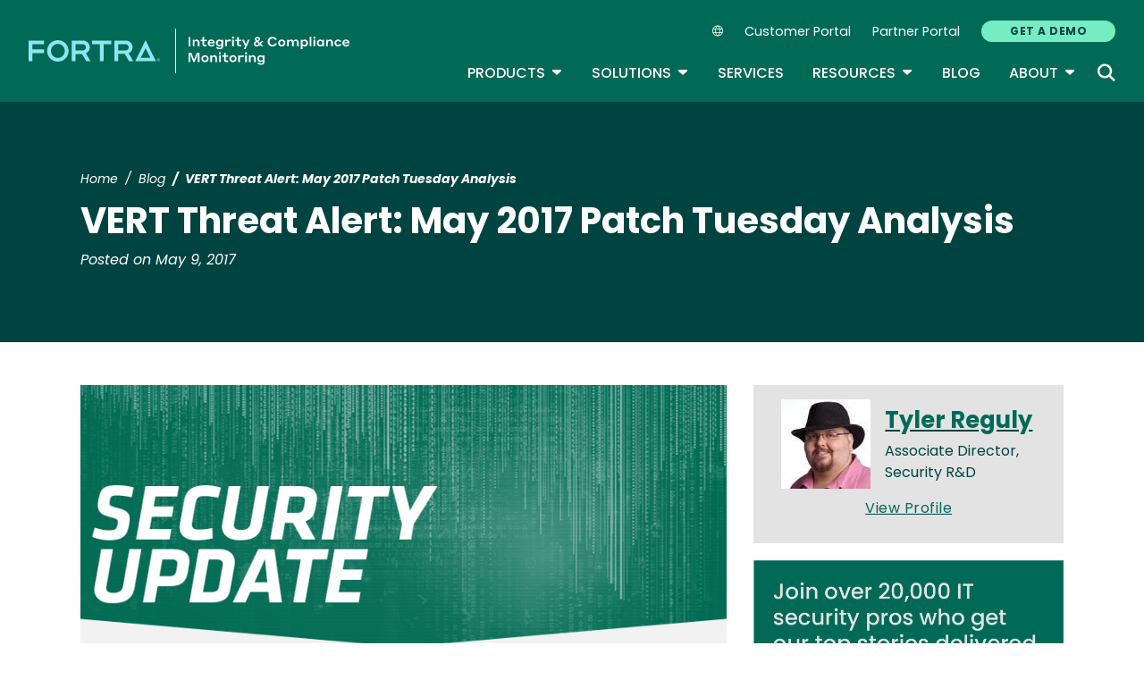

--- FILE ---
content_type: text/html; charset=UTF-8
request_url: https://www.tripwire.com/state-of-security/vert-threat-alert-may-2017-patch-tuesday-analysis
body_size: 13326
content:
<!DOCTYPE html>
<html lang="en" dir="ltr" prefix="og: https://ogp.me/ns#">
<head>
  <meta charset="utf-8" />
<meta name="description" content="VERT is actively working on coverage for these vulnerabilities and expects to ship ASPL-724 on Wednesday, May 10th." />
<link rel="canonical" href="https://www.tripwire.com/state-of-security/vert-threat-alert-may-2017-patch-tuesday-analysis" />
<meta name="robots" content="index, follow" />
<meta property="og:title" content="VERT Threat Alert: May 2017 Patch Tuesday Analysis" />
<meta property="og:description" content="VERT is actively working on coverage for these vulnerabilities and expects to ship ASPL-724 on Wednesday, May 10th." />
<meta property="og:image" content="https://www.tripwire.com/sites/default/files/styles/og_image/public/Tripwire-VERT-800x450d.png?itok=27tbzeAL" />
<meta property="og:image:type" content="image/png" />
<meta property="og:image:width" content="1200" />
<meta property="og:image:height" content="678" />
<meta name="twitter:card" content="summary_large_image" />
<meta name="twitter:description" content="VERT is actively working on coverage for these vulnerabilities and expects to ship ASPL-724 on Wednesday, May 10th." />
<meta name="twitter:title" content="VERT Threat Alert: May 2017 Patch Tuesday Analysis" />
<meta name="twitter:image" content="https://www.tripwire.com/sites/default/files/styles/og_image/public/Tripwire-VERT-800x450d.png?itok=27tbzeAL" />
<meta name="Generator" content="Drupal 10 (https://www.drupal.org)" />
<meta name="MobileOptimized" content="width" />
<meta name="HandheldFriendly" content="true" />
<meta name="viewport" content="width=device-width, initial-scale=1, shrink-to-fit=no" />
<meta name="title" content="VERT Threat Alert: May 2017 Patch Tuesday Analysis | Tripwire" />
<meta name="contentgroup1" content="Tripwire" />
<meta name="contentgroup2" content="Tripwire" />
<script type="application/ld+json">{
    "@context": "https://schema.org",
    "@graph": [
        {
            "@context": "https://schema.org",
            "@type": "SiteNavigationElement",
            "@id": "#table-of-contents",
            "name": "Careers",
            "url": "https://www.fortra.com/about/careers"
        },
        {
            "@context": "https://schema.org",
            "@type": "SiteNavigationElement",
            "@id": "#table-of-contents",
            "name": "Newsroom",
            "url": "https://www.fortra.com/about/newsroom"
        },
        {
            "@context": "https://schema.org",
            "@type": "SiteNavigationElement",
            "@id": "#table-of-contents",
            "name": "Leadership",
            "url": "https://www.fortra.com/about/our-leadership-team"
        },
        {
            "@context": "https://schema.org",
            "@type": "SiteNavigationElement",
            "@id": "#table-of-contents",
            "name": "About",
            "url": "https://www.tripwire.com/about"
        },
        {
            "@context": "https://schema.org",
            "@type": "SiteNavigationElement",
            "@id": "#table-of-contents",
            "name": "About",
            "url": "https://www.tripwire.com/about"
        },
        {
            "@context": "https://schema.org",
            "@type": "SiteNavigationElement",
            "@id": "#table-of-contents",
            "name": "Partners",
            "url": "https://www.tripwire.com/about/partner"
        },
        {
            "@context": "https://schema.org",
            "@type": "SiteNavigationElement",
            "@id": "#table-of-contents",
            "name": "Contact Us",
            "url": "https://www.tripwire.com/contact-us"
        },
        {
            "@context": "https://schema.org",
            "@type": "SiteNavigationElement",
            "@id": "#table-of-contents",
            "name": "Industries",
            "url": "https://www.tripwire.com/industries"
        },
        {
            "@context": "https://schema.org",
            "@type": "SiteNavigationElement",
            "@id": "#table-of-contents",
            "name": "Products",
            "url": "https://www.tripwire.com/products"
        },
        {
            "@context": "https://schema.org",
            "@type": "SiteNavigationElement",
            "@id": "#table-of-contents",
            "name": "View all products",
            "url": "https://www.tripwire.com/products"
        },
        {
            "@context": "https://schema.org",
            "@type": "SiteNavigationElement",
            "@id": "#table-of-contents",
            "name": "Tripwire Enterprise",
            "url": "https://www.tripwire.com/products/tripwire-enterprise"
        },
        {
            "@context": "https://schema.org",
            "@type": "SiteNavigationElement",
            "@id": "#table-of-contents",
            "name": "Tripwire ExpertOps",
            "url": "https://www.tripwire.com/products/tripwire-expertops"
        },
        {
            "@context": "https://schema.org",
            "@type": "SiteNavigationElement",
            "@id": "#table-of-contents",
            "name": "Tripwire IP360",
            "url": "https://www.tripwire.com/products/tripwire-ip360"
        },
        {
            "@context": "https://schema.org",
            "@type": "SiteNavigationElement",
            "@id": "#table-of-contents",
            "name": "Tripwire LogCenter",
            "url": "https://www.tripwire.com/products/tripwire-logcenter"
        },
        {
            "@context": "https://schema.org",
            "@type": "SiteNavigationElement",
            "@id": "#table-of-contents",
            "name": "Resources",
            "url": "https://www.tripwire.com/resources"
        },
        {
            "@context": "https://schema.org",
            "@type": "SiteNavigationElement",
            "@id": "#table-of-contents",
            "name": "View all resources",
            "url": "https://www.tripwire.com/resources"
        },
        {
            "@context": "https://schema.org",
            "@type": "SiteNavigationElement",
            "@id": "#table-of-contents",
            "name": "Upcoming Events",
            "url": "https://www.tripwire.com/resources?f%5B0%5D=type%3A1333&amp;f%5B1%5D=type%3A1340&amp;f%5B2%5D=type%3A1341"
        },
        {
            "@context": "https://schema.org",
            "@type": "SiteNavigationElement",
            "@id": "#table-of-contents",
            "name": "Case Studies",
            "url": "https://www.tripwire.com/resources?f%5B0%5D=type%3A1334"
        },
        {
            "@context": "https://schema.org",
            "@type": "SiteNavigationElement",
            "@id": "#table-of-contents",
            "name": "Datasheets",
            "url": "https://www.tripwire.com/resources?f%5B0%5D=type%3A1335"
        },
        {
            "@context": "https://schema.org",
            "@type": "SiteNavigationElement",
            "@id": "#table-of-contents",
            "name": "Guides",
            "url": "https://www.tripwire.com/resources?f%5B0%5D=type%3A1337"
        },
        {
            "@context": "https://schema.org",
            "@type": "SiteNavigationElement",
            "@id": "#table-of-contents",
            "name": "On-Demand Webinars",
            "url": "https://www.tripwire.com/resources?f%5B1%5D=type%3A1339&amp;f%5B2%5D=type%3A1342"
        },
        {
            "@context": "https://schema.org",
            "@type": "SiteNavigationElement",
            "@id": "#table-of-contents",
            "name": "Services",
            "url": "https://www.tripwire.com/services"
        },
        {
            "@context": "https://schema.org",
            "@type": "SiteNavigationElement",
            "@id": "#table-of-contents",
            "name": "Training",
            "url": "https://www.tripwire.com/services/training"
        },
        {
            "@context": "https://schema.org",
            "@type": "SiteNavigationElement",
            "@id": "#table-of-contents",
            "name": "Solutions",
            "url": "https://www.tripwire.com/solutions"
        },
        {
            "@context": "https://schema.org",
            "@type": "SiteNavigationElement",
            "@id": "#table-of-contents",
            "name": "View all solutions",
            "url": "https://www.tripwire.com/solutions"
        },
        {
            "@context": "https://schema.org",
            "@type": "SiteNavigationElement",
            "@id": "#table-of-contents",
            "name": "Cloud",
            "url": "https://www.tripwire.com/solutions/cloud-cybersecurity"
        },
        {
            "@context": "https://schema.org",
            "@type": "SiteNavigationElement",
            "@id": "#table-of-contents",
            "name": "Compliance",
            "url": "https://www.tripwire.com/solutions/compliance"
        },
        {
            "@context": "https://schema.org",
            "@type": "SiteNavigationElement",
            "@id": "#table-of-contents",
            "name": "File Integrity and Change Monitoring",
            "url": "https://www.tripwire.com/solutions/file-integrity-and-change-monitoring"
        },
        {
            "@context": "https://schema.org",
            "@type": "SiteNavigationElement",
            "@id": "#table-of-contents",
            "name": "Security Configuration Management",
            "url": "https://www.tripwire.com/solutions/security-configuration-management"
        },
        {
            "@context": "https://schema.org",
            "@type": "SiteNavigationElement",
            "@id": "#table-of-contents",
            "name": "Vulnerability Management",
            "url": "https://www.tripwire.com/solutions/vulnerability-and-risk-management"
        },
        {
            "@context": "https://schema.org",
            "@type": "SiteNavigationElement",
            "@id": "#table-of-contents",
            "name": "Blog",
            "url": "https://www.tripwire.com/state-of-security"
        },
        {
            "@context": "https://schema.org",
            "@type": "SiteNavigationElement",
            "@id": "#table-of-contents",
            "name": "Customer Portal",
            "url": "https://customers.tripwire.com/customers"
        },
        {
            "@context": "https://schema.org",
            "@type": "SiteNavigationElement",
            "@id": "#table-of-contents",
            "name": "Partner Portal",
            "url": "https://partners.tripwire.com/partners/"
        },
        {
            "@context": "https://schema.org",
            "@type": "SiteNavigationElement",
            "@id": "#table-of-contents",
            "name": "GET A DEMO",
            "url": "https://www.tripwire.com/demo"
        }
    ]
}</script>
<meta http-equiv="x-ua-compatible" content="ie=edge" />
<script type="application/ld+json">{
    "@context": "https://schema.org/",
    "@type": "BlogPosting",
    "mainEntityOfPage": {
        "@type": "WebPage",
        "id": "https://www.tripwire.com/state-of-security/vert-threat-alert-may-2017-patch-tuesday-analysis"
    },
    "headline": "VERT Threat Alert: May 2017 Patch Tuesday Analysis | Tripwire",
    "description": "VERT is actively working on coverage for these vulnerabilities and expects to ship ASPL-724 on Wednesday, May 10th.",
    "image": "https://www.tripwire.com/sites/default/files/styles/og_image/public/Tripwire-VERT-800x450d.png?itok=27tbzeAL",
    "author": [
        {
            "@type": "Person",
            "name": "Tyler Reguly",
            "url": "https://www.tripwire.com/profile/tyler-reguly"
        }
    ],
    "datePublished": "2017-05-09",
    "dateModified": "2017-05-09"
}</script>
<script type="application/ld+json">{
    "@context": "https://schema.org",
    "@type": "BreadcrumbList",
    "itemListElement": [
        {
            "@type": "ListItem",
            "position": 1,
            "name": "Home",
            "item": "https://www.tripwire.com/"
        },
        {
            "@type": "ListItem",
            "position": 2,
            "name": "Blog",
            "item": "https://www.tripwire.com/state-of-security"
        },
        {
            "@type": "ListItem",
            "position": 3,
            "name": "VERT Threat Alert: May 2017 Patch Tuesday Analysis"
        }
    ]
}</script>
<link rel="icon" href="/themes/custom/tripwire/favicon.ico" type="image/vnd.microsoft.icon" />
<link rel="alternate" hreflang="en" href="https://www.tripwire.com/state-of-security/vert-threat-alert-may-2017-patch-tuesday-analysis" />

    <link rel="icon" href="/favicon.ico" sizes="any"> <!-- REVISED (Nov 8)! -->
  <link rel="icon" href="/themes/custom/fortra_parent_2022/favicon.svg" type="image/svg+xml">
  <link rel="apple-touch-icon" href="/themes/custom/fortra_parent_2022/apple-touch-icon.png"/>
  <link rel="manifest" href="/themes/custom/fortra_parent_2022/manifest.json">
      <title>VERT Threat Alert: May 2017 Patch Tuesday Analysis | Tripwire</title>
    <link rel="stylesheet" media="all" href="/sites/default/files/css/css_6LSSpNF8njn_iBQGq41sYt3VL2EmrH8ZvPqMvlzbDdY.css?delta=0&amp;language=en&amp;theme=tripwire&amp;include=[base64]" />
<link rel="stylesheet" media="all" href="/sites/default/files/css/css_JWX_9W9IQs1_U-yzIU9MLN1jHFAjSId7Rds035FBdjY.css?delta=1&amp;language=en&amp;theme=tripwire&amp;include=[base64]" />
<link rel="stylesheet" media="print" href="/sites/default/files/css/css_6NE45QwvKFP4VPVusAeEneDayzsorr4-pFVA_Ym0MjI.css?delta=2&amp;language=en&amp;theme=tripwire&amp;include=[base64]" />
<link rel="stylesheet" media="all" href="/sites/default/files/css/css_GlrVdmmna97ybNGKOqT-qZ_NspRgWVCmpwPRVyDdPdw.css?delta=3&amp;language=en&amp;theme=tripwire&amp;include=[base64]" />

   
    <!-- VWO start -->
<link rel="preconnect" href="https://dev.visualwebsiteoptimizer.com" />
<script type="text/javascript" id="vwoCode"></script>
<!-- VWO end -->
<!-- TrustArc tag start -->
<div id="consent_blackbar"></div>
<script async="async" src="https://consent.trustarc.com/notice?domain=helpsystems.com&c=teconsent&gtm=1&js=nj&noticeType=bb&text=true&pn=2&cookieLink=https://www.fortra.com/cookie-policy&privacypolicylink=https://www.fortra.com/privacy-policy" crossorigin=""></script>
<script>
    var __dispatched__ = {};
    // Map of previously dispatched preference levels
    /* First step is to register with the CM API to receive callbacks when a
       preference update occurs. You must wait for the CM API
       (PrivacyManagerAPI object) to exist on the page before registering.
    */
    var __i__ = self.postMessage && setInterval(function () {
      if (self.PrivacyManagerAPI && __i__) {
        var apiObject = {
          PrivacyManagerAPI: {
            action: "getConsentDecision",
            timestamp: new Date().getTime(),
            self: self.location.host
          }
        };
        self.top.postMessage(JSON.stringify(apiObject), "*");
        __i__ = clearInterval(__i__);
      }
    }, 50);
    /*
      Callbacks will occur in the form of a PostMessage event.
      This code listens for the appropriately formatted PostMessage event,
      gets the new consent decision, and then pushes the events into the GTM framework. Once the event is submitted, that consent decision is marked in the 'dispatched' map so it does not occur more than once.
    */
    self.addEventListener("message", function (e, d) {
      try {
        if (e.data && (d = JSON.parse(e.data)) && (d = d.PrivacyManagerAPI) && d.capabilities && d.action == "getConsentDecision") {
          var newDecision = self.PrivacyManagerAPI.callApi("getGDPRConsentDecision", self.location.host).consentDecision;
          newDecision && newDecision.forEach(function (label) {
            if (! __dispatched__[label]) {
              self.dataLayer && self.dataLayer.push({
                "event": "GDPR Pref Allows " + label
              });
              __dispatched__[label] = 1;
            }
          });
        }
      } catch (xx) { /** not a cm api message **/
      }
    });

    self.addEventListener("message", function(e, d) {
      var notice_behavior = getCookie('notice_behavior');
      var cmapi_cookie_privacy = getCookie('cmapi_cookie_privacy');
      if ((notice_behavior.indexOf('us') > -1 && (document.cookie.indexOf('cmapi_cookie_privacy') < 0 || cmapi_cookie_privacy.indexOf(2) > -1))
          || (notice_behavior.indexOf('eu') > -1 && cmapi_cookie_privacy.indexOf(2) > -1)) {
          vwoConsent();
      }
    });

    function getCookie(cname) {
      let name = cname + "=";
      let decodedCookie = decodeURIComponent(document.cookie);
      let ca = decodedCookie.split(';');
      for(let i = 0; i <ca.length; i++) {
        let c = ca[i];
        while (c.charAt(0) == ' ') {
          c = c.substring(1);
        }
        if (c.indexOf(name) == 0) {
          return c.substring(name.length, c.length);
        }
      }
      return "";
    }

    function vwoConsent(){
      window._vwo_code || (function() {
      var account_id=697207,
      version=2.1,
      settings_tolerance=2000,
      hide_element='body',
      hide_element_style = 'opacity:0 !important;filter:alpha(opacity=0) !important;background:none !important',
      /* DO NOT EDIT BELOW THIS LINE */
      f=false,w=window,d=document,v=d.querySelector('#vwoCode'),cK='_vwo_'+account_id+'_settings',cc={};try{var c=JSON.parse(localStorage.getItem('_vwo_'+account_id+'_config'));cc=c&&typeof c==='object'?c:{}}catch(e){}var stT=cc.stT==='session'?w.sessionStorage:w.localStorage;code={nonce:v&&v.nonce,use_existing_jquery:function(){return typeof use_existing_jquery!=='undefined'?use_existing_jquery:undefined},library_tolerance:function(){return typeof library_tolerance!=='undefined'?library_tolerance:undefined},settings_tolerance:function(){return cc.sT||settings_tolerance},hide_element_style:function(){return'{'+(cc.hES||hide_element_style)+'}'},hide_element:function(){if(performance.getEntriesByName('first-contentful-paint')[0]){return''}return typeof cc.hE==='string'?cc.hE:hide_element},getVersion:function(){return version},finish:function(e){if(!f){f=true;var t=d.getElementById('_vis_opt_path_hides');if(t)t.parentNode.removeChild(t);if(e)(new Image).src='https://dev.visualwebsiteoptimizer.com/ee.gif?a='+account_id+e}},finished:function(){return f},addScript:function(e){var t=d.createElement('script');t.type='text/javascript';if(e.src){t.src=e.src}else{t.text=e.text}v&&t.setAttribute('nonce',v.nonce);d.getElementsByTagName('head')[0].appendChild(t)},load:function(e,t){var n=this.getSettings(),i=d.createElement('script'),r=this;t=t||{};if(n){i.textContent=n;d.getElementsByTagName('head')[0].appendChild(i);if(!w.VWO||VWO.caE){stT.removeItem(cK);r.load(e)}}else{var o=new XMLHttpRequest;o.open('GET',e,true);o.withCredentials=!t.dSC;o.responseType=t.responseType||'text';o.onload=function(){if(t.onloadCb){return t.onloadCb(o,e)}if(o.status===200||o.status===304){_vwo_code.addScript({text:o.responseText})}else{_vwo_code.finish('&e=loading_failure:'+e)}};o.onerror=function(){if(t.onerrorCb){return t.onerrorCb(e)}_vwo_code.finish('&e=loading_failure:'+e)};o.send()}},getSettings:function(){try{var e=stT.getItem(cK);if(!e){return}e=JSON.parse(e);if(Date.now()>e.e){stT.removeItem(cK);return}return e.s}catch(e){return}},init:function(){if(d.URL.indexOf('__vwo_disable__')>-1)return;var e=this.settings_tolerance();w._vwo_settings_timer=setTimeout(function(){_vwo_code.finish();stT.removeItem(cK)},e);var t;if(this.hide_element()!=='body'){t=d.createElement('style');var n=this.hide_element(),i=n?n+this.hide_element_style():'',r=d.getElementsByTagName('head')[0];t.setAttribute('id','_vis_opt_path_hides');v&&t.setAttribute('nonce',v.nonce);t.setAttribute('type','text/css');if(t.styleSheet)t.styleSheet.cssText=i;else t.appendChild(d.createTextNode(i));r.appendChild(t)}else{t=d.getElementsByTagName('head')[0];var i=d.createElement('div');i.style.cssText='z-index: 2147483647 !important;position: fixed !important;left: 0 !important;top: 0 !important;width: 100% !important;height: 100% !important;background: white !important;display: block !important;';i.setAttribute('id','_vis_opt_path_hides');i.classList.add('_vis_hide_layer');t.parentNode.insertBefore(i,t.nextSibling)}var o=window._vis_opt_url||d.URL,s='https://dev.visualwebsiteoptimizer.com/j.php?a='+account_id+'&u='+encodeURIComponent(o)+'&vn='+version;if(w.location.search.indexOf('_vwo_xhr')!==-1){this.addScript({src:s})}else{this.load(s+'&x=true')}}};w._vwo_code=code;code.init();})();
    }
</script>
      <!-- start Omniconvert.com code -->
      
  <!-- Content Group 1 -->
   <!-- End Content Group 2 -->
    <!-- Google Tag Manager start -->
  <script>(function(w,d,s,l,i){w[l]=w[l]||[];w[l].push({'gtm.start':new Date().getTime(),event:'gtm.js'});var f=d.getElementsByTagName(s)[0],j=d.createElement(s),dl=l!='dataLayer'?'&l='+l:'';j.async=true;j.src='https://www.googletagmanager.com/gtm.js?id='+i+dl;f.parentNode.insertBefore(j,f);})(window,document,'script','dataLayer','GTM-NMS49C8');</script>
  <!-- Google Tag Manager end -->
      <script type="module" src="https://unpkg.com/@splinetool/viewer@1.9.85/build/spline-viewer.js"></script>
</head>
<body class="layout-no-sidebars page-node-27732 path-node node--type-blog">
    <!-- Google Tag Manager (noscript) -->
  <noscript>
    <iframe src="https://www.googletagmanager.com/ns.html?id=GTM-NMS49C8" height="0" width="0" style="display:none;visibility:hidden"></iframe>
  </noscript>
  <!-- End Google Tag Manager (noscript) -->
    <a href="#main-content" class="visually-hidden focusable skip-link">
    Skip to main content
  </a>
  
    <div class="dialog-off-canvas-main-canvas" data-off-canvas-main-canvas>
    <div id="page-wrapper">
  <div id="page">
    <header id="header" class="header" role="banner" aria-label="Site header">
              <nav class="navbar navbar-expand-xl">
          <div class="logo_container">
								<!--<span class="logo_helper"></span>-->
            <a href="/" title="Home">
              <span class="fortra-logo base-logo">
									<img width="150" height="24" src="https://static.fortra.com/fortra-global-assets/fortra-logo-full.svg?l=1519335620" alt="Fortra" class="logo-full">
									<img src="https://static.fortra.com/fortra-global-assets/fortra-logo-small.svg?l=2092629242" alt="Data Classification" data-height-percentage="54" class="logo-small">
							</span>
              <span class="site-logo base-logo">
                                                <img width="180" height="50" src="/themes/custom/tripwire/images/fta-integrity-and-compliance-monitoring-light.svg" alt="Integrity and Compliance Monitoring"/>
              </span>
            </a>
          </div>

          <div class="d-flex d-xl-none">
            <div class="language-switcher-language-url block block-language block-language-blocklanguage-interface" id="block-hs-languageswitcher" role="navigation">
  
    
      <div class="content">
      
<div class="dropdown">
  <div class="dropdown-toggle language-toggle" type="button" id="language-switcher" data-toggle="dropdown" aria-expanded="false">
    <i class="fa-sharp fa-light fa-globe"></i>
  </div>
  <div class="dropdown-menu" aria-labelledby="language-switcher"><span hreflang="en" data-drupal-link-system-path="node/27732" class="en dropdown-item is-active" aria-current="page"><a href="/state-of-security/vert-threat-alert-may-2017-patch-tuesday-analysis" class="language-link is-active" hreflang="en" data-drupal-link-system-path="node/27732" aria-current="page">EN</a></span><span></span><span></span><span></span><span></span><span></span></div>
</div>

    </div>
  </div>

          </div>

          <button class="navbar-toggler col-2 col-md-1" type="button" data-toggle="collapse" data-target="#navbarCollapse" aria-controls="navbarCollapse" aria-expanded="false" aria-label="Toggle navigation">
            <span class="navbar-toggler-icon"></span>
            <span class="navbar-toggler-close"><i class="fa-sharp fa-times" aria-hidden="true"></i></span>
          </button>
          <div class="collapse navbar-collapse ml-auto" id="navbarCollapse">
            <div class="header-menus d-flex flex-fill flex-column align-items-start align-items-xl-end">
                              <div class="ml-auto d-none d-xl-block">
                          <section class="region region-secondary-menu ml-xl-auto d-none d-xl-flex flex-row col-12 flex-wrap align-items-center">
      <div class="language-switcher-language-url block block-language block-language-blocklanguage-interface" id="block-hs-languageswitcher" role="navigation">
  
    
      <div class="content">
      
<div class="dropdown">
  <div class="dropdown-toggle language-toggle" type="button" id="language-switcher" data-toggle="dropdown" aria-expanded="false">
    <i class="fa-sharp fa-light fa-globe"></i>
  </div>
  <div class="dropdown-menu" aria-labelledby="language-switcher"><span hreflang="en" data-drupal-link-system-path="node/27732" class="en dropdown-item is-active" aria-current="page"><a href="/state-of-security/vert-threat-alert-may-2017-patch-tuesday-analysis" class="language-link is-active" hreflang="en" data-drupal-link-system-path="node/27732" aria-current="page">EN</a></span><span></span><span></span><span></span><span></span><span></span></div>
</div>

    </div>
  </div>
    <nav role="navigation" aria-labelledby="block-secondarynavigation-menu" id="block-secondarynavigation" class="block block-menu navigation menu--secondary-navigation main-menu navbar navbar-expand-xl">
            
  <div class="sr-only" id="block-secondarynavigation-menu">Secondary Navigation</div>
  

        
              <ul region="secondary_menu" class="clearfix nav">
        
                                <li class="nav-item">
                                          
                      <a href="https://customers.tripwire.com/customers" target="_blank" class="nav-link">Customer Portal</a>
                        </li>
    
                                <li class="nav-item">
                                          
                      <a href="https://partners.tripwire.com/partners/" target="_blank" class="nav-link">Partner Portal</a>
                        </li>
    
                                <li class="nav-item">
                                          
                      <a href="/demo" class="btn btn-primary nav-link btn btn-primary" data-drupal-link-system-path="node/24236">GET A DEMO</a>
                        </li>
        </ul>
  


  </nav>

    </section>
    
                                  </div>

                <div class="header-primary ml-xl-auto d-flex flex-column flex-xl-row col-12 justify-content-xl-end">
                    <div id="block-fortramainmenu" class="block block-fortra-core block-fortra-main-menu-block">
  
    
      <div class="content">
              <ul region="primary_menu" class="clearfix main-navigation--nav nav navbar-nav menu-level-">
  
                          
      
      <li class="fmHasChildren nav-item menu-name-products expanded dropdown">
                          
        
                              <div class="btn-group">
    <button id="mlc-2e2a1a56-1652-478b-a8af-dc26b9fdc965" type="button" class="nav-link dropdown-toggle dropdown-toggle-split" data-toggle="dropdown" aria-haspopup="true" aria-expanded="false">
    Products
    <span class="sr-only">Toggle Dropdown</span>
    </button>
            <ul class="dropdown-menu menu-level-1">
  
                          
      
      <li class="dropdown-item">
        
        
                  <a href="/products/tripwire-enterprise" data-drupal-link-system-path="node/29512">Tripwire Enterprise</a>
        
                </li>
                              
      
      <li class="dropdown-item">
        
        
                  <a href="/products/tripwire-expertops" data-drupal-link-system-path="node/24242">Tripwire ExpertOps</a>
        
                </li>
                              
      
      <li class="dropdown-item">
        
        
                  <a href="/products/tripwire-ip360" data-drupal-link-system-path="node/24240">Tripwire IP360</a>
        
                </li>
                              
      
      <li class="dropdown-item">
        
        
                  <a href="/products/tripwire-logcenter" data-drupal-link-system-path="node/24720">Tripwire LogCenter</a>
        
                </li>
                              
      
      <li class="dropdown-item">
        
        
                  <a href="/products" class="fmButton" data-drupal-link-system-path="node/24239">View all products</a>
        
                </li>
        </ul>

  </div>

        
                </li>
                              
      
      <li class="fmHasChildren nav-item menu-name-solutions expanded dropdown">
                          
        
                              <div class="btn-group">
    <button id="mlc-5f27bde2-36da-4cd4-8985-a66f48260dbc" type="button" class="nav-link dropdown-toggle dropdown-toggle-split" data-toggle="dropdown" aria-haspopup="true" aria-expanded="false">
    Solutions
    <span class="sr-only">Toggle Dropdown</span>
    </button>
            <ul class="dropdown-menu menu-level-1">
  
                          
      
      <li class="dropdown-item">
        
        
                  <a href="/solutions/security-configuration-management" data-drupal-link-system-path="node/24269">Security Configuration Management</a>
        
                </li>
                              
      
      <li class="dropdown-item">
        
        
                  <a href="/solutions/file-integrity-and-change-monitoring" data-drupal-link-system-path="node/24285">File Integrity and Change Monitoring</a>
        
                </li>
                              
      
      <li class="dropdown-item">
        
        
                  <a href="/solutions/vulnerability-and-risk-management" data-drupal-link-system-path="node/24713">Vulnerability Management</a>
        
                </li>
                              
      
      <li class="dropdown-item">
        
        
                  <a href="/solutions/cloud-cybersecurity" data-drupal-link-system-path="node/24284">Cloud</a>
        
                </li>
                              
      
      <li class="dropdown-item">
        
        
                  <a href="/solutions/compliance" data-drupal-link-system-path="node/24686">Compliance</a>
        
                </li>
                              
      
      <li class="dropdown-item">
        
        
                  <a href="/industries" data-drupal-link-system-path="node/24289">Industries</a>
        
                </li>
                              
      
      <li class="dropdown-item">
        
        
                  <a href="/solutions" class="fmButton" data-drupal-link-system-path="node/24259">View all solutions</a>
        
                </li>
        </ul>

  </div>

        
                </li>
                              
      
      <li class="nav-item menu-name-services">
                          
        
                  <a href="/services" class="nav-link" data-drupal-link-system-path="node/24670">Services</a>
        
                </li>
                              
      
      <li class="fmHasChildren nav-item menu-name-resources expanded dropdown">
                          
        
                              <div class="btn-group">
    <button id="mlc-46144f54-7f55-4d11-9586-77e0a00a789b" type="button" class="nav-link dropdown-toggle dropdown-toggle-split" data-toggle="dropdown" aria-haspopup="true" aria-expanded="false">
    Resources
    <span class="sr-only">Toggle Dropdown</span>
    </button>
            <ul class="dropdown-menu menu-level-1">
  
                          
      
      <li class="dropdown-item">
        
        
                  <a href="/resources?f%5B0%5D=type%3A1333&amp;f%5B1%5D=type%3A1340&amp;f%5B2%5D=type%3A1341" data-drupal-link-query="{&quot;f&quot;:[&quot;type:1333&quot;,&quot;type:1340&quot;,&quot;type:1341&quot;]}" data-drupal-link-system-path="resources">Upcoming Events</a>
        
                </li>
                              
      
      <li class="dropdown-item">
        
        
                  <a href="/resources?f%5B1%5D=type%3A1339&amp;f%5B2%5D=type%3A1342" data-drupal-link-query="{&quot;f&quot;:{&quot;1&quot;:&quot;type:1339&quot;,&quot;2&quot;:&quot;type:1342&quot;}}" data-drupal-link-system-path="resources">On-Demand Webinars</a>
        
                </li>
                              
      
      <li class="dropdown-item">
        
        
                  <a href="/resources?f%5B0%5D=type%3A1335" data-drupal-link-query="{&quot;f&quot;:[&quot;type:1335&quot;]}" data-drupal-link-system-path="resources">Datasheets</a>
        
                </li>
                              
      
      <li class="dropdown-item">
        
        
                  <a href="/resources?f%5B0%5D=type%3A1334" data-drupal-link-query="{&quot;f&quot;:[&quot;type:1334&quot;]}" data-drupal-link-system-path="resources">Case Studies</a>
        
                </li>
                              
      
      <li class="dropdown-item">
        
        
                  <a href="/resources?f%5B0%5D=type%3A1337" data-drupal-link-query="{&quot;f&quot;:[&quot;type:1337&quot;]}" data-drupal-link-system-path="resources">Guides</a>
        
                </li>
                              
      
      <li class="dropdown-item">
        
        
                  <a href="/services/training" data-drupal-link-system-path="node/24680">Training</a>
        
                </li>
                              
      
      <li class="dropdown-item">
        
        
                  <a href="/resources" class="fmButton" data-drupal-link-system-path="resources">View all resources</a>
        
                </li>
        </ul>

  </div>

        
                </li>
                              
      
      <li class="nav-item menu-name-blog">
                          
        
                  <a href="/state-of-security" class="nav-link" data-drupal-link-system-path="blog">Blog</a>
        
                </li>
                              
      
      <li class="fmHasChildren nav-item menu-name-about expanded dropdown">
                          
        
                              <div class="btn-group">
    <button id="mlc-afa1d418-2f82-498b-90c4-57929e72c84a" type="button" class="nav-link dropdown-toggle dropdown-toggle-split" data-toggle="dropdown" aria-haspopup="true" aria-expanded="false">
    About
    <span class="sr-only">Toggle Dropdown</span>
    </button>
            <ul class="dropdown-menu menu-level-1">
  
                          
      
      <li class="dropdown-item">
        
        
                  <a href="/about" data-drupal-link-system-path="node/24272">About</a>
        
                </li>
                              
      
      <li class="dropdown-item">
        
        
                  <a href="https://www.fortra.com/about/careers" class="external">Careers</a>
        
                </li>
                              
      
      <li class="dropdown-item">
        
        
                  <a href="https://www.fortra.com/about/our-leadership-team" class="external">Leadership</a>
        
                </li>
                              
      
      <li class="dropdown-item">
        
        
                  <a href="https://www.fortra.com/about/newsroom" target="_blank" class="external">Newsroom</a>
        
                </li>
                              
      
      <li class="dropdown-item">
        
        
                  <a href="/about/partner" data-drupal-link-system-path="node/24274">Partners</a>
        
                </li>
                              
      
      <li class="dropdown-item">
        
        
                  <a href="/contact-us" data-drupal-link-system-path="node/24282">Contact Us</a>
        
                </li>
        </ul>

  </div>

        
                </li>
        </ul>




    </div>
  </div>
<div class="views-exposed-form bef-exposed-form block block-views block-views-exposed-filter-blocksite-search-page-1" data-bef-auto-submit-full-form="" data-bef-auto-submit="" data-bef-auto-submit-delay="500" data-drupal-selector="views-exposed-form-site-search-page-1" id="block-exposed-site-search">
      <div class="content searchbar-form">
      
<form action="/search" method="get" id="views-exposed-form-site-search-page-1" accept-charset="UTF-8">
  <div class="form-row">
  



          <fieldset class="js-form-item js-form-type-textfield form-type-textfield js-form-item-keys form-item-keys form-no-label form-group">
          <label for="edit-keys" class="sr-only">Keywords</label>
                    <input data-bef-auto-submit-exclude="" placeholder="Search for keywords" data-drupal-selector="edit-keys" type="text" id="edit-keys" name="keys" value="" size="30" maxlength="128" class="form-control" />

                      </fieldset>




          <fieldset class="js-form-item js-form-type-select form-type-select js-form-item-sort-bef-combine form-item-sort-bef-combine form-no-label form-group">
          <label for="edit-sort-bef-combine" class="sr-only">Sort</label>
                    
<select class="form-control form-select" data-drupal-selector="edit-sort-bef-combine" id="edit-sort-bef-combine" name="sort_bef_combine"><option value="search_api_relevance_DESC" selected="selected">Best match</option><option value="published_at_DESC">Newest first</option><option value="published_at_ASC">Oldest first</option><option value="title_ASC">Title A-Z</option><option value="title_DESC">Title Z-A</option></select>
                      </fieldset>
<div data-drupal-selector="edit-actions" class="form-actions js-form-wrapper form-group" id="edit-actions"><input data-bef-auto-submit-click="" class="search-button button js-form-submit form-submit btn btn-primary form-control" data-drupal-selector="edit-submit-site-search" type="submit" id="edit-submit-site-search" value="" data-bef-auto-submit-exclude="" />
</div>

</div>

</form>

    </div>
    <div class="searchbar-icon"><i class="fa-sharp fa-search" aria-hidden="true"></i></div>
  </div>


                                  </div>
                          </div>
          </div>
        </nav>
          </header>

    <div id="main-wrapper" class="layout-main-wrapper clearfix">
      <div id="main" class="main">
      


      
  <!--Header type = "header-5"-->
                <header  class="jumbotron jumbotron-fluid header-5 bg-4" style="">
                            <div class="container-md">
            <div class="row">
                          <div class="col-sm-12">
                                          <div class="breadcrumbs-wrapper">

  <nav role="navigation" aria-label="breadcrumb">
    <ol class="breadcrumb">
                  <li class="breadcrumb-item">
          <a href="/">Home</a>
        </li>
                        <li class="breadcrumb-item">
          <a href="/state-of-security">Blog</a>
        </li>
                        <li class="breadcrumb-item active">
          VERT Threat Alert: May 2017 Patch Tuesday Analysis
        </li>
              </ol>
  </nav>
</div>
                            <h1 class="node__title h2">
            <div class="field field--name-field-header-title field--type-string field--label-hidden field__item">VERT Threat Alert: May 2017 Patch Tuesday Analysis</div>
      </h1>
              <div class="lead"></div>
                                                <div class="pb-3">
                                                                <em>Posted on May 9, 2017</em>
                                          
                                      </div>
                                <div class="lead"></div>
              </div>
                              <div class="col-sm-4"></div>
                          </div>
          </div>
              </header>
      <!-- progress bar - currently shows only for product page-->
      <div class="progress-bar-container">
        <div class="progress-bar"></div>
      </div>
      



  
  <div class="container-fluid">
    <div class="row row-offcanvas row-offcanvas-left clearfix">
      <main class="main-content col order-last" id="content" role="main">
                  <a id="main-content" tabindex="-1"></a>
                                 <div data-drupal-messages-fallback class="hidden"></div>
<div id="block-hs-content" class="block block-system block-system-main-block">
  
    
      <div class="content">
      

<article class="node node--type-blog node--view-mode-full article-sidebar clearfix">
    <div class="node__content clearfix d-flex flex-lg-row flex-md-column">
        <div class="node-content-container container">

      <div class="row">
 
                                <div class="col-lg-8" id="toc-content">
                                          

                    <div class="field field--name-body field--type-text-with-summary field--label-hidden section field__item"><div class="align-center media-default">
  
  
  <div class="field field--name-field-media-image field--type-image field--label-visually_hidden">
    <div class="field__label visually-hidden">Image</div>
              <div class="field__item">  <img loading="lazy" src="/sites/default/files/Tripwire-VERT-800x450d.png" width="800" height="450" alt="VERT Threat Alert: August 2018 Patch Tuesday Analysis">

</div>
          </div>

</div>


<p>Today’s VERT Alert addresses the Microsoft <a href="https://portal.msrc.microsoft.com/en-us/security-guidance/releasenotedetail/bc365363-f51e-e711-80da-000d3a32fc99" rel="noopener noreferrer" target="_blank">May 2017 Security Updates</a>. VERT is actively working on coverage for these vulnerabilities and expects to ship ASPL-724 on Wednesday, May 10th.</p>

<h4>In-The-Wild &amp; Disclosed CVEs</h4>

<h2><a href="https://portal.msrc.microsoft.com/en-US/security-guidance/advisory/CVE-2017-0290" rel="noopener noreferrer" target="_blank">CVE-2017-0290</a></h2>

<p>Also known as Microsoft Security Advisory 4022344, this is a code execution in the Microsoft Malware Protection Engine that occurs when scanning a specially crafted file. Successful exploitation leads to code execution in the context of the LocalSystem account. While the MSRC Security Guidance for this vulnerability says that it has not been publicly disclosed or exploited, <a href="https://bugs.chromium.org/p/project-zero/issues/detail?id=1252&amp;desc=5" rel="noopener noreferrer" target="_blank">technical details</a>, including a proof of concept, can be found in the Google Project Zero bug tracker. Microsoft has rated this as a 2 on the <a href="https://technet.microsoft.com/en-ca/security/cc998259.aspx" rel="noopener noreferrer" target="_blank">Exploitability Index</a> (Exploitation Less Likely)</p>

<h2><a href="https://portal.msrc.microsoft.com/en-US/security-guidance/advisory/CVE-2017-0064" rel="noopener noreferrer" target="_blank">CVE-2017-0064</a></h2>

<p>This vulnerability, which has been publicly disclosed, allows content loaded in Internet Explorer to bypass the Mixed Content warnings that alert users to the mixing of unsecure content with secure content. Internet Explorer versions 9, 10, and 11 are affected. Microsoft has rated this as a 2 on the <a href="https://technet.microsoft.com/en-ca/security/cc998259.aspx" rel="noopener noreferrer" target="_blank">Exploitability Index</a> (Exploitation Less Likely)</p>

<h2><a href="https://portal.msrc.microsoft.com/en-US/security-guidance/advisory/CVE-2017-0222" rel="noopener noreferrer" target="_blank">CVE-2017-0222</a></h2>

<p>The second Internet Explorer vulnerability in the list today, this one has not been publicly disclosed but is being reported as actively exploited. Successful exploitation of this vulnerability can lead to code execution in the context of the current user. Internet Explorer versions 10 and 11 are affected. Microsoft has rated this as a 0 on the <a href="https://technet.microsoft.com/en-ca/security/cc998259.aspx">Exploitability Index</a> (Exploitation Detected)</p>

<h2><a href="https://portal.msrc.microsoft.com/en-US/security-guidance/advisory/CVE-2017-0241" rel="noopener noreferrer" target="_blank">CVE-2017-0241</a></h2>

<p>After two Internet Explorer vulnerabilities, it makes sense to see Edge in the list as well. This vulnerability allows domain-less pages to load in the Intranet Zone, accessing functionality that is typically restricted from the Internet Zone. Microsoft’s Exploitability Assessment is interesting for this vulnerability; Exploitation has been detected but it is not labeled as Exploited, only as Publicly Disclosed. Microsoft has rated this as a 0 on the <a href="https://technet.microsoft.com/en-ca/security/cc998259.aspx" rel="noopener noreferrer" target="_blank">Exploitability Index</a> (Exploitation Detected)</p>

<h2><a href="https://portal.msrc.microsoft.com/en-US/security-guidance/advisory/CVE-2017-0261" rel="noopener noreferrer" target="_blank">CVE-2017-0261</a></h2>

<p>A Microsoft Office vulnerability tied to parsing malformed EPS files is up next on this list, allowing attackers to take control of the affected system. Microsoft Office 2010, 2013, and 2016 are affected with exploitation already detected for older software releases. Microsoft has rated this as a 1 for the Latest Software Release and a 0 for Older Software Releases on the <a href="https://technet.microsoft.com/en-ca/security/cc998259.aspx" rel="noopener noreferrer" target="_blank">Exploitability Index</a> (Exploitation More Likely and Exploitation Detected).</p>

<h2><a href="https://portal.msrc.microsoft.com/en-US/security-guidance/advisory/CVE-2017-0263" rel="noopener noreferrer" target="_blank">CVE-2017-0263</a></h2>

<p>The final vulnerability in this list today is a Windows Win32k kernel-mode-driver vulnerability that could give attackers the ability to run code in kernel-mode if successfully exploited. All operating systems since Windows 7 are included in the affected products list. Microsoft has rated this as a 1 for the Latest Software Release and a 0 for Older Software Releases on the <a href="https://technet.microsoft.com/en-ca/security/cc998259.aspx" rel="noopener noreferrer" target="_blank">Exploitability Index</a> (Exploitation More Likely and Exploitation Detected).</p>

<h4>FYI Vulnerabilities</h4>

<p>While many of the issues fixed today are the same as we saw in the pre-Security Guidance world, there are a few that are worth highlighting. <em>DNS</em> The first issue worth calling out is a vulnerability in the Microsoft DNS Server. If the server is configured to respond to version queries and received a malicious version query, the DNS Server will become unresponsive. If you have Microsoft DNS Servers exposed to the Internet, keep an eye on them until patches can be applied. All server versions since Server 2008 are impacted by this vulnerability (<a href="https://portal.msrc.microsoft.com/en-US/security-guidance/advisory/CVE-2017-0171" rel="noopener noreferrer" target="_blank">CVE-2017-0171</a>). <em>SMB</em> A large number of SMB vulnerabilities are patched with this month’s release. While many of these are information disclosure and denial of service issues, there are four vulnerabilities that could result in remote code execution. These RCE vulnerabilities are tied to Microsoft SMBv1 and impact all supported versions of Windows. The RCE list includes: <a href="https://portal.msrc.microsoft.com/en-US/security-guidance/advisory/CVE-2017-0272" rel="noopener noreferrer" target="_blank">CVE-2017-0272</a>, <a href="https://portal.msrc.microsoft.com/en-US/security-guidance/advisory/CVE-2017-0277" rel="noopener noreferrer" target="_blank">CVE-2017-0277</a>, <a href="https://portal.msrc.microsoft.com/en-US/security-guidance/advisory/CVE-2017-0278" rel="noopener noreferrer" target="_blank">CVE-2017-0278</a>, and <a href="https://portal.msrc.microsoft.com/en-US/security-guidance/advisory/CVE-2017-0279" rel="noopener noreferrer" target="_blank">CVE-2017-0279</a>. Microsoft has classified all of these as Exploitation Less Likely (Exploitation Index Value: 2)</p>

<h4>Other Information</h4>

<p>In addition to the Microsoft vulnerabilities included in the May Security Guidance, a security advisory was also published. In April, Microsoft used Advisory IDs that looked like CVEs and created some confusion, that format is gone this month, replaced by the format ADVYY####. The advisories from last month have received new Advisory IDs that match this updated format.</p>

<h2><a href="https://portal.msrc.microsoft.com/en-US/security-guidance/advisory/ADV170006" rel="noopener noreferrer" target="_blank">ADV170006</a></h2>

<p>This month’s advisory is the Microsoft representation of the Adobe Flash Bulletin (<a href="https://helpx.adobe.com/security/products/flash-player/apsb17-15.html" rel="noopener noreferrer" target="_blank">APSB17-15</a>). It contains fixes for the following vulnerabilities: CVE-2017-3068, CVE-2017-3069, CVE-2017-3070, CVE-2017-3071, CVE-2017-3072, CVE-2017-3073, and CVE-2017-3074.</p>
</div>
             
              </div>
              <div class="col-lg-4 mb-3 align-self-start resource-sidebar" id="">
     
      <div class="field field--name-field-author field--type-entity-reference field--label-hidden field__items">
              <div class="field__item">

<article class="node bg-7 p-3 node--type-author node--view-mode-teaser clearfix">
  <div class="clearfix">
    <div class="node-content-container author-sidebar container">
		<div class="row bg-7">
			   <div class="col-5 ">
                     
            <div class="field field--name-field-media field--type-entity-reference field--label-hidden field__item">  <a href="/profile/tyler-reguly"><img loading="lazy" src="/sites/default/files/styles/thumbnail/public/tyler-reguly.jpg?itok=tAsKUsZT" width="100" height="100" alt="Tyler Reguly" class="image-style-thumbnail" />

</a>
</div>
      
         
         </div>
			   <div class="col-7 pl-0">
          <div class="block-title text-uppercase author-title">
				                				    </div>
            <div class="block-title text-uppercase expert-title">Meet the Expert</div>
				    <h4 class="node__title text-align-left"><a href="/profile/tyler-reguly" rel="bookmark"><span class="field field--name-title field--type-string field--label-hidden">Tyler Reguly</span>
</a></h4>
				    <div class="text-align-left text-4">
            <div class="field field--name-field-position-title field--type-string field--label-hidden field__item">Associate Director, Security R&amp;D</div>
      </div>
			   </div>
			   <div class="col-12 text-align-left">
         
         </div>
			   <div class="col-12 text-center mt-2">
         <a class="btn btn-link view-profile" href="/profile/tyler-reguly" rel="bookmark">View Profile <span class="arrow right" aria-hidden="true"></span></a>
         </div>

			  		</div>
    </div>
  </div>
</article>

</div>
          </div>
  
        
                                                        
                                      
            <div class="field field--name-field-sidebar-ad field--type-entity-reference-revisions field--label-hidden field__item">

      <div class="paragraph paragraph--type--sidebar-ad paragraph--view-mode--default">
      <a class="sidebar--cta" href="https://info.tripwire.com/state-of-security-subscription-center">
        
            <div class="field field--name-field-ad-image field--type-entity-reference field--label-hidden field__item"><div class="media-default">
  
  
  <div class="field field--name-field-media-image field--type-image field--label-visually_hidden">
    <div class="field__label visually-hidden">Image</div>
              <div class="field__item">  <img loading="lazy" src="/sites/default/files/2024-04/state-of-security-sidebar-cta-2.png" width="657" height="409" alt="Join over 20,000 IT security pros who get our top stories delivered to their inbox every week!" />

</div>
          </div>

</div>
</div>
      
      </a>
    </div>
  </div>
      
</div>
                </div>
    </div>
  </div>
</article>

    </div>
  </div>


              </main>
                </div>
  </div>
</div>
    </div>
        <footer class="site-footer footer container-fluid">
              <div id="footer-center">
          <div class="region region-footer">
            <div class="container">
              <div class="row">
                <div class="col-lg-2 text-left text-lg-center p-3 p-lg-0 pl-lg-4">
                  <a class="logo" href="https://www.fortra.com" title="Home">
                    <img src="/themes/custom/fortra_parent_2022/images/logo.svg" alt="Fortra logo"/>
                  </a>
                </div>
                <div class="col-lg-8 offset-lg-1 text-center">
                                        <div id="block-footersocialicons-2" class="block block-block-content block-block-content547a2516-afb3-4202-841d-ba37f8b5ad96">
  
    
      <div class="content">
            <div class="row">
<div class="col-md-7">
<div class="container-fluid">
<ul class="row icons" itemscope itemtype="https://schema.org/Organization">
<li class="col footer-icon"><a href="tel:+1 800-328-1000"><span class="icon"><i class="fal fa-phone-volume" aria-hidden="true"></i> </span>  <span class="text comm-links" id="comm-links-telephone">+1 800-328-1000</span></a></li>
<li class="col footer-icon"><a href="/cdn-cgi/l/email-protection#244d4a424b64424b565056450a474b49" itemprop="email"><span class="icon"><i class="fal fa-envelope" aria-hidden="true"></i></span>  <span class="text comm-links" id="comm-links-email">Email Us</span></a></li>
<li class="col footer-icon"><a href="/support" xml:lang="en" hreflang="en"><span class="icon"><i class="fal fa-headset" aria-hidden="true"></i></span> <span class="text comm-links" id="comm-links-support">Request Support</span></a></li>
</ul>
</div>
</div>
<div class="col-md-5"><div class="container-fluid">
<ul class="row icons" itemscope itemtype="https://schema.org/Organization">
                            <!--<li class="col-md footer-icon"><a href="/contact-us" itemprop="email"><span class="icon"><img src="/themes/custom/helpsystems/images/Email-Icon.svg" alt="Email Core Security"></span>  <span class="text comm-links" id="comm-links-email">Email Us</span></a></li>-->
                            <li class="col footer-icon social tw"><a href="https://twitter.com/tripwireinc" class="toplink" target="_blank"><i class="icon fab fa-x-twitter" aria-hidden="true"></i><span class="text comm-links" id="comm-links-twitter">X</span> <span class="text sr-only">Find us on
                              X</span></a></li>
                            <li class="col footer-icon social in"><a href="https://www.linkedin.com/company/tripwire/ class=" target="_blank"><i class="icon fab fa-linkedin-in" aria-hidden="true"></i><span class="text comm-links" id="comm-links-linkedin-in">LinkedIn</span> <span class="text sr-only">Find us on
                              LinkedIn</span></a></li>
                            <!---<li class="col footer-icon social fb"><a href="#" class="toplink" target="_blank"><i class="icon fab fa-youtube" aria-hidden="true"></i><span class="text comm-links" id="comm-links-youtube">Youtube</span> <span class="text sr-only">Find us on
                              Youtube</span></a></li>-->
                           <li class="col footer-icon social fb"><a href="https://www.reddit.com/r/Fortra/" class="toplink" target="_blank"><i class="icon fab fa-reddit" aria-hidden="true"></i><span class="text comm-links" id="comm-links-reddit">Reddit</span> <span class="text sr-only">Find us on Reddit</span></a></li>
                        </ul>
</div></div></div>
  


    </div>
  </div>


                                    
                </div>

              </div>
              <div class="footer-menu">
                                        <nav role="navigation" aria-labelledby="block-footer-menu" id="block-footer" class="block block-menu navigation menu--footer main-menu navbar navbar-expand-xl">
            
  <div class="sr-only" id="block-footer-menu">Footer menu</div>
  

        
                  <div  region="footer_middle" class="clearfix row footer-menu row-eq-height w-100">
                                    <div class="menu-item--expanded col-lg">
      
                        
                    <h3>          <a href="/products" class="nav-link  " data-drupal-link-system-path="node/24239">Products &amp; Services</a>
          </h3>                                    <ul class="menu list-unstyled d-none d-lg-block">
                            <li>

      
                        
                              <a href="https://www.tripwire.com/products/tripwire-enterprise" class="nav-link  ">Tripwire Enterprise</a>
                                </li>
                              <li>

      
                        
                              <a href="/products/tripwire-ip360" class="nav-link  " data-drupal-link-system-path="node/24240">Tripwire IP360</a>
                                </li>
                              <li>

      
                        
                              <a href="/products/tripwire-logcenter" class="nav-link  " data-drupal-link-system-path="node/24720">Tripwire LogCenter</a>
                                </li>
                              <li>

      
                        
                              <a href="/products/tripwire-expertops" class="nav-link  " data-drupal-link-system-path="node/24242">Tripwire ExpertOps</a>
                                </li>
                              <li>

      
                        
                              <a href="/services" class="nav-link  " data-drupal-link-system-path="node/24670">Services</a>
                                </li>
                              <li>

      
                        
                              <a href="/products" class="nav-link  " data-drupal-link-system-path="node/24239">View All Products</a>
                                </li>
                              <li>

      
                        
                              <a href="/products/fortra" class="nav-link  " data-drupal-link-system-path="node/29834">Fortra Products</a>
                                </li>
                  </ul>
      
                      </div>
                                      <div class="menu-item--expanded col-lg">
      
                        
                    <h3>          <a href="/solutions" class="nav-link  " data-drupal-link-system-path="node/24259">Solutions</a>
          </h3>                                    <ul class="menu list-unstyled d-none d-lg-block">
                            <li>

      
                        
                              <a href="/solutions" class="nav-link  " data-drupal-link-system-path="node/24259">By Security Need</a>
                                </li>
                              <li>

      
                        
                              <a href="/solutions/compliance" class="nav-link  " data-drupal-link-system-path="node/24686">By Compliance Need</a>
                                </li>
                              <li>

      
                        
                              <a href="/industries" class="nav-link  " data-drupal-link-system-path="node/24289">By Industry</a>
                                </li>
                  </ul>
      
                      </div>
                                      <div class="menu-item--expanded col-lg">
      
                        
                    <h3>          <a href="/resources" class="nav-link  " data-drupal-link-system-path="resources">Resources</a>
          </h3>                                    <ul class="menu list-unstyled d-none d-lg-block">
                            <li>

      
                        
                              <a href="/resources?f%5B0%5D=type%3A1333&amp;f%5B1%5D=type%3A1340&amp;f%5B2%5D=type%3A1341" class="nav-link  " data-drupal-link-query="{&quot;f&quot;:[&quot;type:1333&quot;,&quot;type:1340&quot;,&quot;type:1341&quot;]}" data-drupal-link-system-path="resources">Upcoming Events</a>
                                </li>
                              <li>

      
                        
                              <a href="/resources?f%5B0%5D=type%3A1342" class="nav-link  " data-drupal-link-query="{&quot;f&quot;:[&quot;type:1342&quot;]}" data-drupal-link-system-path="resources">On-Demand Webinars</a>
                                </li>
                              <li>

      
                        
                              <a href="/resources?f%5B0%5D=type%3A1335" class="nav-link  " data-drupal-link-query="{&quot;f&quot;:[&quot;type:1335&quot;]}" data-drupal-link-system-path="resources">Datasheets</a>
                                </li>
                              <li>

      
                        
                              <a href="/services/training" class="nav-link  " data-drupal-link-system-path="node/24680">Training</a>
                                </li>
                              <li>

      
                        
                              <a href="https://www.tripwire.com/pricing" class="nav-link  ">Request a Quote</a>
                                </li>
                              <li>

      
                        
                              <a href="https://www.tripwire.com/demo" class="nav-link  ">Start a Demo</a>
                                </li>
                  </ul>
      
                      </div>
                                      <div class="menu-item--expanded col-lg">
      
                        
                    <h3>          <a href="/about" class="nav-link  " data-drupal-link-system-path="node/24272">About</a>
          </h3>                                    <ul class="menu list-unstyled d-none d-lg-block">
                            <li>

      
                        
                              <a href="https://www.fortra.com/" class="nav-link  ">Fortra</a>
                                </li>
                              <li>

      
                        
                              <a href="/about/patents" class="nav-link  " data-drupal-link-system-path="node/24275">Patents</a>
                                </li>
                              <li>

      
                        
                              <a href="https://customers.tripwire.com/customers" target="_blank" class="nav-link  ">Customer Support</a>
                                </li>
                              <li>

      
                        
                              <a href="https://www.fortra.com/security/report" target="_blank" class="nav-link  ">Report a Vulnerability</a>
                                </li>
                              <li>

      
                        
                              <a href="/cdn-cgi/l/email-protection#ee87808881ae88819c9a9c8fc08d8183d19d9b8c848b8d9ad39a9c879e99879c8bc3998b8c9d879a8b" class="nav-link  "><span class="__cf_email__" data-cfemail="563f383039163039242224377835393b">[email&#160;protected]</span></a>
                                </li>
                  </ul>
      
                      </div>
                  </div>
      



  </nav>


                              </div>
              <div class="row copyright">
                <div class="col">
                                        <section class="row region region-footer-bottom">
    <div id="block-footercopyright" class="block block-block-content block-block-contentcc7dac8f-10b8-4d21-996d-c6894e7edcf0">
  
    
      <div class="content">
            <div class="col">
                        <h3 class="d-inline-block"><a href="/contact-us">Contact Information</a></h3>
                        <h3 class="d-inline-block"><a href="https://www.fortra.com/privacy-policy">Privacy Policy</a></h3>
                        <h3 class="d-inline-block"><a href="https://www.fortra.com/cookie-policy">Cookie Policy</a></h3>
<h3 class="d-inline-block"><div id="teconsent"></div></h3>
                        <h3 class="d-inline-block"><a href="https://www.fortra.com/impressum">Impressum</a></h3>
                        Copyright © Fortra, LLC and its group of companies. Fortra®, the Fortra® logos, and other identified marks are proprietary trademarks of Fortra, LLC.
                    </div>
  


    </div>
  </div>

  </section>

                                                    </div>
              </div>
            </div>
          </div>
        </div>
          </footer>
  </div>
</div>

  </div>

  
  <script data-cfasync="false" src="/cdn-cgi/scripts/5c5dd728/cloudflare-static/email-decode.min.js"></script><script type="application/json" data-drupal-selector="drupal-settings-json">{"path":{"baseUrl":"\/","pathPrefix":"","currentPath":"node\/27732","currentPathIsAdmin":false,"isFront":false,"currentLanguage":"en"},"pluralDelimiter":"\u0003","suppressDeprecationErrors":true,"ajaxTrustedUrl":{"\/search":true},"user":{"uid":0,"permissionsHash":"32162761d5973478213b4d717a12e1db6e518ba84d6704f5c1944cd686340ec4"}}</script>
<script src="/core/assets/vendor/jquery/jquery.min.js?v=3.7.1"></script>
<script src="/core/assets/vendor/once/once.min.js?v=1.0.1"></script>
<script src="/core/misc/drupalSettingsLoader.js?v=10.5.6"></script>
<script src="/core/misc/drupal.js?v=10.5.6"></script>
<script src="/core/misc/drupal.init.js?v=10.5.6"></script>
<script src="/core/misc/debounce.js?v=10.5.6"></script>
<script src="/modules/composer/better_exposed_filters/js/auto_submit.js?v=6.x"></script>
<script src="/modules/composer/better_exposed_filters/js/better_exposed_filters.js?v=6.x"></script>
<script src="/themes/composer/bootstrap_barrio/js/barrio.js?v=10.5.6"></script>
<script src="/themes/composer/bootstrap_barrio/js/affix.js?v=10.5.6"></script>
<script src="/themes/custom/fortra_parent_2022/js/popper.min.js?t8xfx0"></script>
<script src="/themes/custom/fortra_parent_2022/js/accessible-nav.js?t8xfx0"></script>
<script src="/themes/custom/fortra_parent_2022/js/bootstrap.min.js?t8xfx0"></script>
<script src="/themes/custom/fortra_parent_2022/js/faqs.js?t8xfx0"></script>
<script src="/themes/custom/fortra_parent_2022/js/global.js?v=10.1.15"></script>
<script src="/themes/custom/fortra_parent_2022/js/iframeResizer.min.js?v=10.1.15"></script>
<script src="/themes/custom/fortra_parent_2022/js/pardot-iframe.js?v=10.1.15"></script>
<script src="/themes/custom/fortra_parent_2022/js/widget.js?v=10.1.15"></script>
<script src="/themes/custom/fortra_parent_2022/js/widget-code.js?v=10.1.15"></script>
<script src="https://static.addtoany.com/menu/page.js"></script>
<script src="/themes/custom/tripwire/js/global.js?v=10.0.0"></script>

</body>
</html>


--- FILE ---
content_type: text/plain
request_url: https://c.6sc.co/?m=1
body_size: 1
content:
6suuid=5218d017fc2b01006a4f706960010000177e0c01